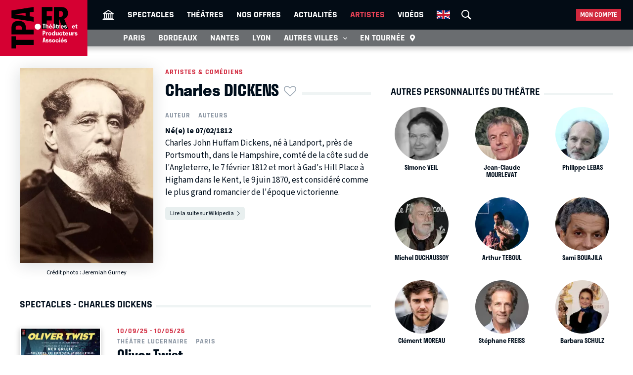

--- FILE ---
content_type: text/html; charset=UTF-8
request_url: https://tpa.fr/acteurs-theatre/dickens-charles-11274.html
body_size: 9092
content:
<!DOCTYPE html>
<html lang="fr">
<head>
    <meta charset="UTF-8">
    <title>Charles DICKENS  - Biographie, spectacles, films, théâtre et photos</title>
    <meta name="viewport" content="width=device-width, minimum-scale=1, initial-scale=1, viewport-fit=cover">
    <meta http-equiv="X-UA-Compatible" content="IE=edge">

    
    <link rel="preconnect" href="https://use.typekit.net" crossorigin>
    <link rel="preconnect" href="https://p.typekit.net" crossorigin>
    <link rel="preconnect" href="https://ssl.google-analytics.com" crossorigin>


    <link rel="preload" href="https://use.typekit.net/din6aii.css" fetchpriority="high" as="style">
    <link rel="preload" href="/css10/main.min.v17.css" fetchpriority="high" as="style">
    <link rel="preload" href="/css10/additional.min.v08.css" fetchpriority="high" as="style">
    <link rel="preload" href="/css10/splide.min.v03.css" fetchpriority="high" as="style">


    <link rel="stylesheet" href="https://use.typekit.net/din6aii.css">
    <link rel="stylesheet" href="/css10/main.min.v17.css">
    <link rel="stylesheet" href="/css10/additional.min.v08.css">
    <link rel="stylesheet" href="/css10/splide.min.v03.css">


    <link rel="preload" href="/css10/fonts/icons.v02.woff2" as="font" type="font/woff2" crossorigin>
    <link rel="preload" href="/css10/fonts/source.sans.pro/SourceSans3VF-Roman.subset.woff2" as="font" type="font/woff2" crossorigin>
    <link rel="preload" href="/css10/fonts/rajdhani/Rajdhani-Bold.subset.woff2" as="font" type="font/woff2" crossorigin>
    <link rel="preload" href="/css10/fonts/rajdhani/Rajdhani-Medium.subset.woff2" as="font" type="font/woff2" crossorigin>
    <link rel="preload" href="/css10/fonts/rajdhani/Rajdhani-SemiBold.subset.woff2" as="font" type="font/woff2" crossorigin>


        <meta name="description" content="Tout savoir sur Charles DICKENS : sa biographie, ses spectacles au théâtre, ses films, et des photos à retrouver sur le site des Théâtres et Producteurs Associés.">

    <meta name="author" content="">
    <meta name="copyright" content="Copyright (c) 2014">

        <meta name="robots" content="index, follow, archive">
    
    
    <meta name="HandheldFriendly" content="True">
    <meta http-equiv="cleartype" content="on">

    <meta name="google-site-verification" content="OsIxhbrjkaZWmb5a4AWOhnDwRXXbJ7ceS2CcgpcXiB8">
    <meta name="facebook-domain-verification" content="lp6pg1dmoq4v7h5pmc2k9pq8pmi4uw">
    <meta name="apple-itunes-app" content="app-id=442721937">

    
    <link rel="apple-touch-icon" sizes="180x180" href="/apple-touch-icon.png">
    <link rel="icon" type="image/png" sizes="32x32" href="/favicon-32x32.png">
    <link rel="icon" type="image/png" sizes="16x16" href="/favicon-16x16.png">
    <link rel="manifest" href="/manifest.json">
    <link rel="mask-icon" href="/safari-pinned-tab.svg" color="#d50032">
    <meta name="msapplication-TileColor" content="#b91d47">
    <meta name="theme-color" content="#ffffff">

    <meta property="og:site_name" content="Théâtres et Producteurs Associés">
    <meta property="og:title" content="Charles DICKENS  - Biographie, spectacles, films, théâtre et photos">
    <meta property="og:description" content="Tout savoir sur Charles DICKENS : sa biographie, ses spectacles au théâtre, ses films, et des photos à retrouver sur le site des Théâtres et Producteurs Associés.">
    <meta property="og:image" content="https://tpa.fr/user/img/18/160x0x17696-or.jpg">
    <meta property="og:type" content="article">
    <meta property="og:url" content="https://tpa.fr/acteurs-theatre/dickens-charles-11274.html">



    <meta name="twitter:card" content="summary_large_image">
    <meta name="twitter:site" content="@TheatresParis">
    <meta name="twitter:title" content="Charles DICKENS  - Biographie, spectacles, films, théâtre et photos" >
    <meta name="twitter:description" content="Tout savoir sur Charles DICKENS : sa biographie, ses spectacles au théâtre, ses films, et des photos à retrouver sur le site des Théâtres et Producteurs Associés." >
    <meta name="twitter:image" content="https://tpa.fr/user/img/18/710x0x17696-or.jpg" >



            <link rel="canonical" href="https://tpa.fr/acteurs-theatre/dickens-charles-11274.html">
    

    

    

    
    
    <link rel="stylesheet" href="/css10/noncritical.min.v03.css" fetchpriority="low">



    <!-- Start cookieyes banner -->
    <script id="cookieyes" type="text/javascript" src="https://cdn-cookieyes.com/client_data/a23ea02b3478dd28ca2e0277aa639608/script.js"></script>
    <!-- End cookieyes banner --> 


        
        <script>
            window.dataLayer = window.dataLayer || [];
        </script>
        <!-- Google Tag Manager -->
        <script>(function(w,d,s,l,i){w[l]=w[l]||[];w[l].push({'gtm.start':
                    new Date().getTime(),event:'gtm.js'});var f=d.getElementsByTagName(s)[0],
                j=d.createElement(s),dl=l!='dataLayer'?'&l='+l:'';j.async=true;j.src=
                'https://www.googletagmanager.com/gtm.js?id='+i+dl;f.parentNode.insertBefore(j,f);
            })(window,document,'script','dataLayer','GTM-NKSQ9FK');</script>
        <!-- End Google Tag Manager -->
    

    
</head>
<body class="">

<!-- Google Tag Manager (noscript) -->
<noscript><iframe src="https://www.googletagmanager.com/ns.html?id=GTM-NKSQ9FK"
                  height="0" width="0" style="display:none;visibility:hidden"></iframe></noscript>
<!-- End Google Tag Manager (noscript) -->

<header class="mainHeader" id="jsObjHeader">
    <div class="headerWrap">

                <a href="#" class="citySel navOpener" data-class="openNav" data-act="0">
            <span>Paris</span>
        </a>
        

        <div class="lgWrap">
            <div class="leftCell">
                <a class="logo" href="/">
                    <img alt="Théâtres & Producteurs Associés" src="/images/logo_tpa.fr.svg" width="180"  height="116">
                </a>
            </div>
        </div>


        <div class="mobNav">
            <a href="#" class="sOC navOpener" data-show="1" data-class="openSearch" data-act="0"><span><i></i><i></i><i></i></span><span class="screenReadTxtContent">Recherche</span></a>
            <a href="#" class="usOC navOpener" data-show="2" data-class="openLogin" data-act="0"><span><i></i><i></i></span><span class="screenReadTxtContent">Mon compte</span></a>
            <a href="#" class="mnOC navOpener" data-show="3" data-class="openNav" data-act="0"><span><i></i><i></i><i></i></span><span class="screenReadTxtContent">Navigation</span></a>
        </div>


        <div id="jsObjNavA" class="navA">
            <div class="mainWrap">


                <ul class="nav2">
                    <li class="basicSearch">
                        <div class="bsWrap">
                            <a href="#" title="Recherche" class="openSearchBox" id="jsObjOpenSearchBox">
                                <span><i></i><i></i><i></i></span>
                            </a>
                            <div class="searchBox">
                                <form method="get" action="/recherche" id="formRecherche" class="getForm">
                                    <div class="fWrap">
                                        <input id="search" value="Recherche" name="motcle" type="search">
                                        <button><i class="search"></i></button>
                                    </div>
                                </form>
                            </div>
                        </div>
                    </li>
                </ul>


                <ul class="nav1">
                    <li ><a href="/" title="Théâtres et Producteurs Associés"><i class="home"></i></a></li>
                    <li ><a href="/pieces-theatre-paris/" title="Spectacle à Paris">Spectacles</a></li>
                    <li ><a href="/salles-theatre-paris/" title="Théâtres à Paris">Théâtres</a></li>
                    <li ><a href="/theatre-paris-pas-cher/" title="Théâtre à Paris pas cher">Nos offres</a></li>
                    <li ><a href="/actualite-theatre-paris/" title="Actualité théâtres parisiens">Actualités</a></li>
                    <li class="act"><a href="/comedien-theatre" title="Acteurs de théâtre">Artistes</a></li>
                    <li ><a href="/video-theatre" title="Vidéos pieces de théâtre">Vidéos</a></li>
                                                            <li class="enV">
                        <a class="enMainLink" href="/en/theatre-tickets-show-paris/">
                            <picture>
                                <source srcset="/images/en.webp" type="image/webp">
                                <img src="/images/en.png" width="27" height="18" alt="English">
                            </picture>
                        </a>
                    </li>
                                    </ul>


                <ul class="userBox">
                    <li>
                        <a href="#">Mon compte</a>
                        <ul>
                            <li>
                                <ul class="mcFirst">
                                                                            <li ><a href="/connexion"  rel="nofollow">Se connecter<i class="login"></i></a></li>
                                        <li ><a  href="/creer-un-compte.html"  rel="nofollow" class="jsObjDataLayerClick" data-method="click_registration" data-bpage="artists" data-bposition="menu">Créer un compte<i class="user"></i></a></li>
                                                                    </ul>
                                <ul class="mcSecond">
                                                                            <li><a href="/connexion"  rel="nofollow" class="jsObjDataLayerClick" data-method="click_registration" data-bpage="artists" data-bposition="menu">Mes spectacles</a></li>
                                        <li><a href="/connexion"  rel="nofollow" class="jsObjDataLayerClick" data-method="click_registration" data-bpage="artists" data-bposition="menu">Mes théâtres</a></li>
                                        <li><a href="/connexion"  rel="nofollow" class="jsObjDataLayerClick" data-method="click_registration" data-bpage="artists" data-bposition="menu">Mes artistes</a></li>
                                                                        <li><a href="/spectacle-paris-pas-cher">Premières (24)</a></li>
                                    <li><a href="/spectacle-derniere">Last minute (2)</a></li>
                                    <li><a href="/theatre-paris-pas-cher">Promos (39)</a></li>
                                </ul>
                            </li>
                        </ul>
                    </li>
                </ul>


            </div>
        </div>



        <div class="navB">
            <div class="mainWrap">


                <ul class="nav1">
                                                                                                                        
                    
                                            <li class="itemB1"><a href="/pieces-theatre-paris/">Paris</a></li>
                                                                <li class="itemB2"><a href="/pieces-theatre-bordeaux/">Bordeaux</a></li>
                                                                <li class="itemB3"><a href="/pieces-theatre-nantes/">Nantes</a></li>
                                                                <li class="itemB4"><a href="/pieces-theatre-lyon/">Lyon</a></li>
                                                                <li class="itemB5"><a href="/pieces-theatre-aix-marseille/">Aix-Marseille</a></li>
                                                                <li class="itemB6"><a href="/pieces-theatre-auray/">Auray</a></li>
                                                                <li class="itemB7"><a href="/pieces-theatre-caen/">Caen</a></li>
                                                                <li class="itemB8"><a href="/pieces-theatre-la-rochelle/">La Rochelle</a></li>
                                                                <li class="itemB9"><a href="/pieces-theatre-rouen/">Rouen</a></li>
                                                                <li class="itemB10"><a href="/pieces-theatre-toulouse/">Toulouse</a></li>
                                                                                <li class="itemBAdd">
                        <span>Autres villes <i class="show"></i></span>
                        <ul class="listB fWrap">
                                                            <li class="itemC3"><a href="/pieces-theatre-nantes/">Nantes</a></li>
                                                            <li class="itemC4"><a href="/pieces-theatre-lyon/">Lyon</a></li>
                                                            <li class="itemC5"><a href="/pieces-theatre-aix-marseille/">Aix-Marseille</a></li>
                                                            <li class="itemC6"><a href="/pieces-theatre-auray/">Auray</a></li>
                                                            <li class="itemC7"><a href="/pieces-theatre-caen/">Caen</a></li>
                                                            <li class="itemC8"><a href="/pieces-theatre-la-rochelle/">La Rochelle</a></li>
                                                            <li class="itemC9"><a href="/pieces-theatre-rouen/">Rouen</a></li>
                                                            <li class="itemC10"><a href="/pieces-theatre-toulouse/">Toulouse</a></li>
                                                    </ul>
                    </li>
                    <li class="itemTournee"><a href="/spectacles-en-tournee/">En tournée <i class="geopin"></i></a></li>
                </ul>


            </div>
        </div>
    </div>
</header>










<div class="mainContent clr " id="content">
    <section class="contentWrap">

    <article class="mainWrap spectacle">

        <div class="posterWrapper clr">

                            <div class="artPoster">
                    <div class="poster">
                         <picture>
                            <source srcset="/user/img/18/440x0x17696-or.webp" type="image/webp">
                            <img src="/user/img/18/440x0x17696-or.jpg" width="270" height="405" fetchpriority="high" alt="DICKENS Charles">
                        </picture>
                    </div>
                                        <div class="copyNotice">
                        <p>Crédit photo : <a href="https://commons.wikimedia.org/wiki/File:Dickens_Gurney_head.jpg?uselang=fr" target="_blank" rel="nofollow" >Jeremiah Gurney</a></p>
                    </div>
                                    </div>
            
            <div class="infoWrapper">
                <a href="/acteurs-theatre/" class="backLink">Artistes &amp; comédiens</a>
                <div class="titleWrap">

                    <h1 class="bordered">
                        <span>Charles DICKENS<span class="asterisk asteriskNoLogged jsObjDataLayerClick" data-type="person" data-id="11274" data-name="Charles DICKENS" data-method="favorite" data-bpage="artist" data-bposition="headline" data-btype="favorite" data-baction="unlogged">&nbsp;</span></span>
                    </h1>

                </div>
            </div>

            <div class="infoWrapper">
                                    <div class="genres">
                                                    <a href="/auteur-theatre">Auteur</a>
                                                    <a href="/auteur-theatre">Auteurs</a>
                                                                    </div>
                
                
                <div class="detailedData">
                                            <p><strong>Né(e) le 07/02/1812</strong></p>
                                    </div>

                <div class="personalInfo">

                                            <p class="description">
                            Charles John Huffam Dickens, né à Landport, près de Portsmouth, dans le Hampshire, comté de la côte sud de l'Angleterre, le 7 février 1812 et mort à Gad's Hill Place à Higham dans le Kent, le 9 juin 1870, est considéré comme le plus grand romancier de l'époque victorienne.
                            <span class="wrapper">
                        <a class="microLink" href="http://fr.wikipedia.org/wiki/Charles%20Dickens" target="_blank" rel="nofollow">
                            <span>Lire la suite sur Wikipedia</span>
                            <i class="next"></i>
                        </a>
                    </span>
                        </p>
                    

                </div>
            </div>

        </div>



    </article>

    
    

            <section class="nowPlayingIn">

            <h2 class="bordered"><span>Spectacles - Charles DICKENS</span></h2>
                        
        <div class="divide13">

            <div>
              <a href="/pieces-theatre-paris/oliver-twist-12302.html" title="Spectacle  Oliver Twist">
                
                  <picture>
                      <source srcset="/user/img/77/220x0x77109-or.webp" type="image/webp">
                      <img src="/user/img/77/220x0x77109-or.jpg" width="164" height="246" alt="Oliver Twist, Théâtre Lucernaire">
                  </picture>
              </a>


            </div>

            <div>

                <div class="genres">
                    <time>10/09/25 - 10/05/26</time>
                </div>

                                    <a href="/salles-theatre-paris/lucernaire-132.html" title="Théâtre Lucernaire" class="genres">
                        <span>Théâtre Lucernaire</span>
                        <span>Paris</span>
                    </a>
                

                <h3><a href="/pieces-theatre-paris/oliver-twist-12302.html" title="Spectacle Oliver Twist">Oliver Twist</a></h3>

                                <div class="ratingWrap">
                    <div>
                        <img src="/images/0-stars.png" width="103" height="19" alt="0" />
                    </div>

                </div>
                
                <p>
                                            de
                                                Charles DICKENS                                                            </p>

                <div class="description">
                     LA MAGIE DE LA COM&Eacute;DIE MUSICALE ! 
 Emport&eacute; dans un souffle &eacute;pique par six jeunes com&eacute;diens-chanteurs-danseurs, le chef-d&rsquo;&oelig;uvre de  Dickens  devient une grande com&eacute;die musicale. Les artistes nous...
                </div>

                <div class="linkBox">
                                            <a class="orderLink jsObjDataLayerClick"
                           href="https://billetterie-lelucernaire.tickandlive.com/evenement/oliver-twist"
                           target="_blank"
                           rel="nofollow"
                           data-bpage="artist"
                           data-bposition="list"
                           data-btype="reservation-base"
                           data-method="reservation"

                            data-ticketing="tickandlive"  data-id="12302"

                           onclick="if(fbq){fbq('track', 'InitiateCheckout');}"
                        >Réserver</a>
                                        <a class="orderLink" href="/pieces-theatre-paris/oliver-twist-12302.html">En savoir plus</a>
                </div>

            </div>
        </div>




        <div class="divide13">

            <div>
              <a href="/pieces-theatre-paris/l-etonnant-noel-de-monsieur-scrooge-12303.html" title="Spectacle  L’étonnant Noël de Monsieur Scrooge">
                
                  <picture>
                      <source srcset="/user/img/79/220x0x78600-or.webp" type="image/webp">
                      <img src="/user/img/79/220x0x78600-or.jpg" width="164" height="246" alt="L’étonnant Noël de Monsieur Scrooge, théâtre La Scène Parisienne">
                  </picture>
              </a>


            </div>

            <div>

                <div class="genres">
                    <time>24/09/25 - 15/02/26</time>
                </div>

                                    <a href="/salles-theatre-paris/la-scene-parisienne-1700.html" title="Théâtre La Scène Parisienne" class="genres">
                        <span>La Scène Parisienne</span>
                        <span>Paris</span>
                    </a>
                

                <h3><a href="/pieces-theatre-paris/l-etonnant-noel-de-monsieur-scrooge-12303.html" title="Spectacle L’étonnant Noël de Monsieur Scrooge">L’étonnant Noël de Monsieur Scrooge</a></h3>

                                <div class="ratingWrap">
                    <div>
                        <img src="/images/5-stars.png" width="103" height="19" alt="5" />
                    </div>

                </div>
                
                <p>
                                            de
                                                Charles DICKENS                                                            </p>

                <div class="description">
                     
 
 
  Un &eacute;tonnant voyage th&eacute;&acirc;tral et musical dans le temps, d&rsquo;apr&egrave;s l&rsquo;&oelig;uvre de Charles Dickens, o&ugrave; les &eacute;motions se m&ecirc;lent entre magie et myst&egrave;re.   
 &nbsp; 
 Londres,...
                </div>

                <div class="linkBox">
                                            <a class="orderLink jsObjDataLayerClick"
                           href="https://billetterie.lasceneparisienne.com/events/2896"
                           target="_blank"
                           rel="nofollow"
                           data-bpage="artist"
                           data-bposition="list"
                           data-btype="reservation-base"
                           data-method="reservation"

                            data-ticketing="lasceneparisienne"  data-id="12303"

                           onclick="if(fbq){fbq('track', 'InitiateCheckout');}"
                        >Réserver</a>
                                        <a class="orderLink" href="/pieces-theatre-paris/l-etonnant-noel-de-monsieur-scrooge-12303.html">En savoir plus</a>
                </div>

            </div>
        </div>




        <div class="divide13">

            <div>
              <a href="/pieces-theatre-paris/le-reve-d-oliver-5448.html?archive=1" title="Spectacle  Le Rêve d’Oliver">
                
                  <picture>
                      <source srcset="/user/img/32/220x0x32478-or.webp" type="image/webp">
                      <img src="/user/img/32/220x0x32478-or.jpg" width="164" height="246" alt="Le Rêve d’Oliver, Théâtre Essaïon">
                  </picture>
              </a>


            </div>

            <div>

                <div class="genres">
                    <time>20/11/21 - 30/01/22</time>
                </div>

                                    <a href="/salles-theatre-paris/essaion-128.html" title="Théâtre Essaïon" class="genres">
                        <span>Théâtre Essaïon</span>
                        <span>Paris</span>
                    </a>
                

                <h3><a href="/pieces-theatre-paris/le-reve-d-oliver-5448.html?archive=1" title="Spectacle Le Rêve d’Oliver">Le Rêve d’Oliver</a></h3>

                                <div class="ratingWrap">
                    <div>
                        <img src="/images/5-stars.png" width="103" height="19" alt="5" />
                    </div>

                </div>
                
                <p>
                                            de
                                                Jean-Baptiste NAVARRETE,                                                Charles DICKENS                                                            </p>

                <div class="description">
                      L'histoire poignante d'un orphelin affam&eacute; de libert&eacute;, d'identit&eacute;, mais surtout d'amour&hellip;  
 Une &eacute;tincelle na&icirc;t &agrave; l'aube, celle qui anime le c&oelig;ur du jeune Oliver. 
 Pensionnaire affam&eacute;...
                </div>

                <div class="linkBox">
                                        <a class="orderLink" href="/pieces-theatre-paris/le-reve-d-oliver-5448.html?archive=1">En savoir plus</a>
                </div>

            </div>
        </div>




        <div class="divide13">

            <div>
              <a href="/pieces-theatre-paris/un-chant-de-noel-3673.html?archive=1" title="Spectacle  Un chant de Noël">
                
                  <picture>
                      <source srcset="/user/img/16/220x0x16186-or.webp" type="image/webp">
                      <img src="/user/img/16/220x0x16186-or.jpg" width="164" height="246" alt="Un chant de Noël, théâtre Artistic Théâtre">
                  </picture>
              </a>


            </div>

            <div>

                <div class="genres">
                    <time>21/11/18 - 05/01/19</time>
                </div>

                                    <a href="/salles-theatre-paris/artistic-theatre-69.html" title="Théâtre Artistic Théâtre" class="genres">
                        <span>Artistic Théâtre</span>
                        <span>Paris</span>
                    </a>
                

                <h3><a href="/pieces-theatre-paris/un-chant-de-noel-3673.html?archive=1" title="Spectacle Un chant de Noël">Un chant de Noël</a></h3>

                                <div class="ratingWrap">
                    <div>
                        <img src="/images/5-stars.png" width="103" height="19" alt="5" />
                    </div>

                </div>
                
                <p>
                                            de
                                                Charles DICKENS                                                            </p>

                <div class="description">
                     Au cours de la nuit de No&euml;l, un vieillard &eacute;go&iuml;ste et avare, Ebenezer Scrooge, re&ccedil;oit la visite d'un fant&ocirc;me qui lui fera explorer son pass&eacute;, son pr&eacute;sent et son futur pour l'amener &agrave; retrouver...
                </div>

                <div class="linkBox">
                                        <a class="orderLink" href="/pieces-theatre-paris/un-chant-de-noel-3673.html?archive=1">En savoir plus</a>
                </div>

            </div>
        </div>




                    </section>
    


    


</section>



<section class="sideWrap">


    

    
    <section>

    <h2 class="bordered">
        <span>
                            Autres personnalités du théâtre
                
        </span>
    </h2>


        <nav class="fWrap peopleList">
            	
            <a href="/acteurs-theatre/veil-simone-13491.html" title="Simone VEIL">

                <div class="imgWrap">
                    <picture>
                        <source srcset="/user/img/29/120x0x29199-or.webp" type="image/webp">
                        <img src="/user/img/29/120x0x29199-or.jpg" width="110" height="110" loading="lazy" alt="Simone VEIL">
                    </picture>
                </div>

                <h3>Simone VEIL</h3>

            </a>

            	
            <a href="/acteurs-theatre/mourlevat-jean-claude-10183.html" title="Jean-Claude MOURLEVAT">

                <div class="imgWrap">
                    <picture>
                        <source srcset="/user/img/21/120x0x21343-cr.webp" type="image/webp">
                        <img src="/user/img/21/120x0x21343-cr.jpg" width="110" height="110" loading="lazy" alt="Jean-Claude MOURLEVAT">
                    </picture>
                </div>

                <h3>Jean-Claude MOURLEVAT</h3>

            </a>

            	
            <a href="/acteurs-theatre/lebas-philippe-2019.html" title="Philippe LEBAS">

                <div class="imgWrap">
                    <picture>
                        <source srcset="/user/img/20/120x0x19889-or.webp" type="image/webp">
                        <img src="/user/img/20/120x0x19889-or.jpg" width="110" height="110" loading="lazy" alt="Philippe LEBAS">
                    </picture>
                </div>

                <h3>Philippe LEBAS</h3>

            </a>

            	
            <a href="/acteurs-theatre/duchaussoy-michel-3853.html" title="Michel DUCHAUSSOY">

                <div class="imgWrap">
                    <picture>
                        <source srcset="/user/img/0/120x0x352-or.webp" type="image/webp">
                        <img src="/user/img/0/120x0x352-or.jpg" width="110" height="110" loading="lazy" alt="Michel DUCHAUSSOY">
                    </picture>
                </div>

                <h3>Michel DUCHAUSSOY</h3>

            </a>

            	
            <a href="/acteurs-theatre/teboul-arthur-16182.html" title="Arthur TEBOUL">

                <div class="imgWrap">
                    <picture>
                        <source srcset="/user/img/48/120x0x48178-cr.webp" type="image/webp">
                        <img src="/user/img/48/120x0x48178-cr.jpg" width="110" height="110" loading="lazy" alt="Arthur TEBOUL">
                    </picture>
                </div>

                <h3>Arthur TEBOUL</h3>

            </a>

            	
            <a href="/acteurs-theatre/bouajila-sami-6522.html" title="Sami BOUAJILA">

                <div class="imgWrap">
                    <picture>
                        <source srcset="/user/img/0/120x0x496-cr.webp" type="image/webp">
                        <img src="/user/img/0/120x0x496-cr.jpg" width="110" height="110" loading="lazy" alt="Sami BOUAJILA">
                    </picture>
                </div>

                <h3>Sami BOUAJILA</h3>

            </a>

            	
            <a href="/acteurs-theatre/moreau-clement-14304.html" title="Clément MOREAU">

                <div class="imgWrap">
                    <picture>
                        <source srcset="/user/img/36/120x0x35656-or.webp" type="image/webp">
                        <img src="/user/img/36/120x0x35656-or.jpg" width="110" height="110" loading="lazy" alt="Clément MOREAU">
                    </picture>
                </div>

                <h3>Clément MOREAU</h3>

            </a>

            	
            <a href="/acteurs-theatre/freiss-stephane-3153.html" title="Stéphane FREISS">

                <div class="imgWrap">
                    <picture>
                        <source srcset="/user/img/0/120x0x289-or.webp" type="image/webp">
                        <img src="/user/img/0/120x0x289-or.jpg" width="110" height="110" loading="lazy" alt="Stéphane FREISS">
                    </picture>
                </div>

                <h3>Stéphane FREISS</h3>

            </a>

            	
            <a href="/acteurs-theatre/schulz-barbara-194.html" title="Barbara SCHULZ">

                <div class="imgWrap">
                    <picture>
                        <source srcset="/user/img/39/120x0x38674-or.webp" type="image/webp">
                        <img src="/user/img/39/120x0x38674-or.jpg" width="110" height="110" loading="lazy" alt="Barbara SCHULZ">
                    </picture>
                </div>

                <h3>Barbara SCHULZ</h3>

            </a>

            	
            <a href="/acteurs-theatre/sandrel-julien-14940.html" title="Julien SANDREL">

                <div class="imgWrap">
                    <picture>
                        <source srcset="/user/img/43/120x0x43426-cr.webp" type="image/webp">
                        <img src="/user/img/43/120x0x43426-cr.jpg" width="110" height="110" loading="lazy" alt="Julien SANDREL">
                    </picture>
                </div>

                <h3>Julien SANDREL</h3>

            </a>

            	
            <a href="/acteurs-theatre/de-lepinau-theophile-15532.html" title="Théophile DE LEPINAU">

                <div class="imgWrap">
                    <picture>
                        <source srcset="/user/img/48/120x0x48068-or.webp" type="image/webp">
                        <img src="/user/img/48/120x0x48068-or.jpg" width="110" height="110" loading="lazy" alt="Théophile DE LEPINAU">
                    </picture>
                </div>

                <h3>Théophile DE LEPINAU</h3>

            </a>

            	
            <a href="/acteurs-theatre/kircher-jerome-3858.html" title="Jérôme KIRCHER">

                <div class="imgWrap">
                    <picture>
                        <source srcset="/user/img/82/120x0x81862-cr.webp" type="image/webp">
                        <img src="/user/img/82/120x0x81862-cr.jpg" width="110" height="110" loading="lazy" alt="Jérôme KIRCHER">
                    </picture>
                </div>

                <h3>Jérôme KIRCHER</h3>

            </a>

                    </nav>

           
        <div class="osFooter">     
            <a class="orderLink" href="/acteurs-theatre/">Afficher plus</a>
        </div>

    </section>

</section>




        <ul class="breadcrumb">
                <li><a href="/">Accueil</a></li>
            
    <li><a href="/acteurs-theatre/"><span>Le monde du théâtre</span></a></li>
    <li><span>DICKENS Charles</span></li>
        </ul>



                                                        

<script type="application/ld+json">
    {
        "@context": "http://schema.org",
        "@type": "Person",
        "url": "https://tpa.fr/acteurs-theatre/dickens-charles-11274.html",
        "name": "Charles DICKENS",
                    "image": "https://tpa.fr/user/img/18/0x440x17696-or.jpg",
                "jobTitle": [
                          "Auteur",                          "Auteurs"                    ],

                  "birthDate": "1812-02-07",
                "description": "Charles John Huffam Dickens, né à Landport, près de Portsmouth, dans le Hampshire, comté de la côte sud de l&#039;Angleterre, le 7 février 1812 et mort à Gad&#039;s Hill Place à Higham dans le Kent, le 9 juin 1870, est considéré comme le plus grand..."

    }
</script>


</div>





<footer class="mainFooter">
    <div class="mainWrap fWrap">



        <section class="content1 fWrap">

            <div class="logo">
                <a href="/">
                    <img src="/images/logo_tpa.fr.II.svg" loading="lazy" width="122" height="77" alt="Théâtres et Producteurs Associés">
                </a>
            </div>

        </section>



        <section class="content2 fWrap">
            <div class="fWrap">

                <p>Accès rapide</p>

                <div>

                    <div class="selectWrap s1" id="tpaFooterArrSelect">
                        <select onchange="window.location.href='/salles-theatre-paris/theatre-paris-'+$(this).val();">
                            <option>Arrondissements</option>
                        </select>
                    </div>


                    <div class="chooseIt" id="tpaFooterArrDiv">
                        <ul>
                            <li>
                                <ul>
                                                                        <li> <a href="/salles-theatre-paris/theatre-paris-1" data-id="1">Théâtres à Paris dans le 1er arrondissement</a>
                                    </li>
                                                                        <li> <a href="/salles-theatre-paris/theatre-paris-2" data-id="2">Théâtres à Paris dans le 2e arrondissement</a>
                                    </li>
                                                                        <li> <a href="/salles-theatre-paris/theatre-paris-4" data-id="4">Théâtres à Paris dans le 4e arrondissement</a>
                                    </li>
                                                                        <li> <a href="/salles-theatre-paris/theatre-paris-5" data-id="5">Théâtres à Paris dans le 5e arrondissement</a>
                                    </li>
                                                                        <li> <a href="/salles-theatre-paris/theatre-paris-6" data-id="6">Théâtres à Paris dans le 6e arrondissement</a>
                                    </li>
                                                                        <li> <a href="/salles-theatre-paris/theatre-paris-7" data-id="7">Théâtres à Paris dans le 7e arrondissement</a>
                                    </li>
                                                                        <li> <a href="/salles-theatre-paris/theatre-paris-8" data-id="8">Théâtres à Paris dans le 8e arrondissement</a>
                                    </li>
                                                                        <li> <a href="/salles-theatre-paris/theatre-paris-9" data-id="9">Théâtres à Paris dans le 9e arrondissement</a>
                                    </li>
                                                                        <li> <a href="/salles-theatre-paris/theatre-paris-10" data-id="10">Théâtres à Paris dans le 10e arrondissement</a>
                                    </li>
                                                                        <li> <a href="/salles-theatre-paris/theatre-paris-11" data-id="11">Théâtres à Paris dans le 11e arrondissement</a>
                                    </li>
                                                                        <li> <a href="/salles-theatre-paris/theatre-paris-13" data-id="13">Théâtres à Paris dans le 13e arrondissement</a>
                                    </li>
                                                                        <li> <a href="/salles-theatre-paris/theatre-paris-14" data-id="14">Théâtres à Paris dans le 14e arrondissement</a>
                                    </li>
                                                                        <li> <a href="/salles-theatre-paris/theatre-paris-16" data-id="16">Théâtres à Paris dans le 16e arrondissement</a>
                                    </li>
                                                                        <li> <a href="/salles-theatre-paris/theatre-paris-17" data-id="17">Théâtres à Paris dans le 17e arrondissement</a>
                                    </li>
                                                                        <li> <a href="/salles-theatre-paris/theatre-paris-18" data-id="18">Théâtres à Paris dans le 18e arrondissement</a>
                                    </li>
                                                                        <li> <a href="/salles-theatre-paris/theatre-paris-20" data-id="20">Théâtres à Paris dans le 20e arrondissement</a>
                                    </li>
                                                                    </ul>
                            </li>
                        </ul>
                    </div>


                    <div class="selectWrap s2" id="tpaFooterCriterionSelect">
                        <select onchange="window.location.href=$(this).val();">
                            <option>Spectacles par critère</option>
                        </select>
                    </div>

                
                    <div class="chooseIt" id="tpaFooterCriterionDiv">
                        <ul>
                            <li>
                                <ul>
                                                                        <li>
                                        <a href="/comedie-pieces-comiques-paris" title="Comédie">Comédie</a>
                                    </li>
                                                                        <li>
                                        <a href="/comedie-dramatique" title="Comédie dramatique">Comédie dramatique</a>
                                    </li>
                                                                        <li>
                                        <a href="/comedie-musicale-paris" title="Comédie musicale">Comédie musicale</a>
                                    </li>
                                                                        <li>
                                        <a href="/comedie-sentimentale" title="Comédie sentimentale">Comédie sentimentale</a>
                                    </li>
                                                                        <li>
                                        <a href="/pieces-dramatiques-paris" title="Drame">Drame</a>
                                    </li>
                                                                        <li>
                                        <a href="/stand-up" title="Stand up">Stand up</a>
                                    </li>
                                                                        <li>
                                        <a href="/hypnose" title="Hypnose">Hypnose</a>
                                    </li>
                                                                        <li>
                                        <a href="/mentalism" title="Mentalisme">Mentalisme</a>
                                    </li>
                                                                        <li>
                                        <a href="/Molieres" title="Molières">Molières</a>
                                    </li>
                                                                        <li>
                                        <a href="/Laureat-Molieres" title="Lauréat Molières">Lauréat Molières</a>
                                    </li>
                                                                        <li>
                                        <a href="/nomination-molieres" title="Nomination Molières">Nomination Molières</a>
                                    </li>
                                                                        <li>
                                        <a href="/theatre-master-class" title="Master Class">Master Class</a>
                                    </li>
                                                                        <li>
                                        <a href="/theatre-musical" title="Théâtre musical">Théâtre musical</a>
                                    </li>
                                                                        <li>
                                        <a href="/melodrames-paris" title="Mélodrame">Mélodrame</a>
                                    </li>
                                                                        <li>
                                        <a href="/operette-paris" title="Opérette">Opérette</a>
                                    </li>
                                                                        <li>
                                        <a href="/humour-paris" title="Humour">Humour</a>
                                    </li>
                                                                        <li>
                                        <a href="/improvisation-paris" title="Improvisation">Improvisation</a>
                                    </li>
                                                                        <li>
                                        <a href="/one-man-show-humourparis" title="One Man Show">One Man Show</a>
                                    </li>
                                                                        <li>
                                        <a href="/spectacle-seul-en-scene-paris" title="Seul en scène">Seul en scène</a>
                                    </li>
                                                                        <li>
                                        <a href="/spectacles-avant-garde-theatre-paris" title="Avant-garde">Avant-garde</a>
                                    </li>
                                                                        <li>
                                        <a href="/grands-classiques-theatre" title="Grand classique">Grand classique</a>
                                    </li>
                                                                        <li>
                                        <a href="/pieces-historiques-paris" title="Pièce historique">Pièce historique</a>
                                    </li>
                                                                        <li>
                                        <a href="/pieces-policieres-paris" title="Pièce policière">Pièce policière</a>
                                    </li>
                                                                        <li>
                                        <a href="/spectacles-enfants-paris" title="Spectacle pour enfants">Spectacle pour enfants</a>
                                    </li>
                                                                        <li>
                                        <a href="/marionnettes-paris" title="Marionnettes">Marionnettes</a>
                                    </li>
                                                                        <li>
                                        <a href="/pieces-masques-paris" title="Masques">Masques</a>
                                    </li>
                                                                        <li>
                                        <a href="/pieces-suspens-paris" title="Pièce à suspens">Pièce à suspens</a>
                                    </li>
                                                                        <li>
                                        <a href="/cabaret-paris" title="Cabaret">Cabaret</a>
                                    </li>
                                                                        <li>
                                        <a href="/tragedie-theatre-paris" title="Tragédie">Tragédie</a>
                                    </li>
                                                                        <li>
                                        <a href="/pieces-vaudeville-paris" title="Vaudeville">Vaudeville</a>
                                    </li>
                                                                        <li>
                                        <a href="/thriller-fantastique-" title="Thriller fantastique">Thriller fantastique</a>
                                    </li>
                                                                        <li>
                                        <a href="/piece-theatre-immersif" title="Théâtre immersif">Théâtre immersif</a>
                                    </li>
                                                                        <li>
                                        <a href="/conference-paris" title="Conférence">Conférence</a>
                                    </li>
                                                                        <li>
                                        <a href="/spectacle-danse-classique-theatre-paris" title="Danse classique">Danse classique</a>
                                    </li>
                                                                        <li>
                                        <a href="/spectacle-danse-contemporain-theatre-paris-v2" title="Danse contemporaine">Danse contemporaine</a>
                                    </li>
                                                                        <li>
                                        <a href="/opera-paris" title="Opéra">Opéra</a>
                                    </li>
                                                                        <li>
                                        <a href="/spectacles-magie-theatre-paris" title="Magie">Magie</a>
                                    </li>
                                                                        <li>
                                        <a href="/cine-club-a-paris" title="Ciné-club">Ciné-club</a>
                                    </li>
                                                                        <li>
                                        <a href="/cine-concert-theatre-paris" title="Ciné-concert">Ciné-concert</a>
                                    </li>
                                                                    </ul>
                            </li>
                        </ul>
                    </div>


                    <div class="selectWrap s3" id="tpaFooterPersonLetterSelect">
                        <select onchange="window.location.href=$(this).val();">
                            <option>Comédiens</option>
                        </select>
                    </div>


                    <div class="chooseIt" id="tpaFooterPersonLetterDiv">
                        <ul>
                            <li>
                                <ul>
                                                                        <li>
                                        <a href="/acteurs-theatre/?letter=A">Commençant par A</a>
                                    </li>
                                                                        <li>
                                        <a href="/acteurs-theatre/?letter=B">Commençant par B</a>
                                    </li>
                                                                        <li>
                                        <a href="/acteurs-theatre/?letter=C">Commençant par C</a>
                                    </li>
                                                                        <li>
                                        <a href="/acteurs-theatre/?letter=D">Commençant par D</a>
                                    </li>
                                                                        <li>
                                        <a href="/acteurs-theatre/?letter=E">Commençant par E</a>
                                    </li>
                                                                        <li>
                                        <a href="/acteurs-theatre/?letter=F">Commençant par F</a>
                                    </li>
                                                                        <li>
                                        <a href="/acteurs-theatre/?letter=G">Commençant par G</a>
                                    </li>
                                                                        <li>
                                        <a href="/acteurs-theatre/?letter=H">Commençant par H</a>
                                    </li>
                                                                        <li>
                                        <a href="/acteurs-theatre/?letter=I">Commençant par I</a>
                                    </li>
                                                                        <li>
                                        <a href="/acteurs-theatre/?letter=J">Commençant par J</a>
                                    </li>
                                                                        <li>
                                        <a href="/acteurs-theatre/?letter=K">Commençant par K</a>
                                    </li>
                                                                        <li>
                                        <a href="/acteurs-theatre/?letter=L">Commençant par L</a>
                                    </li>
                                                                        <li>
                                        <a href="/acteurs-theatre/?letter=M">Commençant par M</a>
                                    </li>
                                                                        <li>
                                        <a href="/acteurs-theatre/?letter=N">Commençant par N</a>
                                    </li>
                                                                        <li>
                                        <a href="/acteurs-theatre/?letter=O">Commençant par O</a>
                                    </li>
                                                                        <li>
                                        <a href="/acteurs-theatre/?letter=P">Commençant par P</a>
                                    </li>
                                                                        <li>
                                        <a href="/acteurs-theatre/?letter=Q">Commençant par Q</a>
                                    </li>
                                                                        <li>
                                        <a href="/acteurs-theatre/?letter=R">Commençant par R</a>
                                    </li>
                                                                        <li>
                                        <a href="/acteurs-theatre/?letter=S">Commençant par S</a>
                                    </li>
                                                                        <li>
                                        <a href="/acteurs-theatre/?letter=T">Commençant par T</a>
                                    </li>
                                                                        <li>
                                        <a href="/acteurs-theatre/?letter=U">Commençant par U</a>
                                    </li>
                                                                        <li>
                                        <a href="/acteurs-theatre/?letter=V">Commençant par V</a>
                                    </li>
                                                                        <li>
                                        <a href="/acteurs-theatre/?letter=W">Commençant par W</a>
                                    </li>
                                                                        <li>
                                        <a href="/acteurs-theatre/?letter=X">Commençant par X</a>
                                    </li>
                                                                        <li>
                                        <a href="/acteurs-theatre/?letter=Y">Commençant par Y</a>
                                    </li>
                                                                        <li>
                                        <a href="/acteurs-theatre/?letter=Z">Commençant par Z</a>
                                    </li>
                                                                    </ul>
                            </li>
                        </ul>
                    </div>


                
                </div>


            

                <p>Archives</p>

                <nav>
                    <a href="/pieces-tous/">Tous les spectacles </a>
                </nav>


            </div>
        </section>



        <section class="content3 fWrap">
            <div class="fWrap">

                <p>Genres</p>

                <nav>
                    
                    <a href="/pieces-theatre-paris/theatre-enfant" title="Jeune public" rel="nofollow">Jeune public</a>

                    
                    <a href="/pieces-theatre-paris/one-man-show" title="Humour et One man show" rel="nofollow">Humour et One man show</a>

                    
                    <a href="/pieces-theatre-paris/spectacle-musical" title="Spectacles musicaux" rel="nofollow">Spectacles musicaux</a>

                    
                    <a href="/pieces-theatre-paris/lecture-theatre" title="Lectures" rel="nofollow">Lectures</a>

                    
                    <a href="/pieces-theatre-paris/concert" title="Concerts" rel="nofollow">Concerts</a>

                    
                    <a href="/pieces-theatre-paris/comedie" title="Comédies et boulevard" rel="nofollow">Comédies et boulevard</a>

                    
                    <a href="/pieces-theatre-paris/theatre-classique" title="Classiques" rel="nofollow">Classiques</a>

                    
                    <a href="/pieces-theatre-paris/theatre-contemporain" title="Contemporains" rel="nofollow">Contemporains</a>

                    
                    <a href="/pieces-theatre-paris/spectacle-danse-choregraphique" title="Danse" rel="nofollow">Danse</a>

                                    </nav>

            </div>
        </section>



        <section class="content4 fWrap">
            <div class="fWrap">

                <p>Sortir malin</p>

                <nav>
                    <a href="/spectacle-paris-pas-cher" rel="nofollow">1ers aux premières</a>
                    <a href="/spectacle-derniere" rel="nofollow">Dernières minutes</a>
                    <a href="/theatre-paris-pas-cher" rel="nofollow">Meilleures offres</a>
                    <a href="/reduction-spectacle-paris" rel="nofollow">Place Jeunes</a>
                    <a href="/bon-plan-theatre-paris" rel="nofollow">Carte de fidélité</a>
                    <a href="/recherche" rel="nofollow">Top recherches</a>
                </nav>

            </div>
        </section>



        <section class="content5 fWrap">

            <div>

                <p>Suivez-nous sur</p>

                <nav class="socList" id="tempSocNetLink">
                    <a href="https://x.com/TheatresFR" target="_blank">
                        <i class="SocMedia-X"></i>
                         X
                    </a>
                    <a href="https://www.facebook.com/TheatresProducteursAssocies?ref=ts" target="_blank">
                        <i class="SocMedia-Facebook"></i>
                         Facebook
                    </a>
                                       <a href="https://www.instagram.com/theatresfr/" target="_blank">
                        <i class="SocMedia-Instagram"></i>
                         Instagram
                    </a>
                </nav>

            </div>


            
            <div>

                <p>Partenaires</p>

                <nav class="partnerList">
                    <a href="https://www.prodiss.org/fr" target="_blank"
                       title="Ekhoscènes" class="partner1">

                        <picture>
                            <source srcset="/images/logo.ekhoscenes.horizontal.g.s.webp" type="image/webp">
                            <img src="/images/logo.ekhoscenes.horizontal.g.s.png" width="130" height="28" loading="lazy" alt="Ekhoscènes">
                        </picture>

                    </a>

                </nav>


            </div>
            
        </section>
        
    </div>



    <div class="footerBase fWrap">

        <span>©&nbsp;&nbsp;2026&nbsp;&nbsp;Théâtres et Producteurs Associés</span>

        <nav class="fWrap">
            <a href="/page/qui_sommes_nous.html">Qui sommes-nous ?</a>
            <a href="/page/plan-du-site.html">Plan du site</a>
            <a href="/page/mentions-legales.html">Mentions légales</a>
            <a href="javascript:openAxeptioCookies()">Cookies</a>
            <a href="/page/credits.html">Crédits</a>
            <a href="/page/contact.html">Contact</a>
        </nav>

    </div>



</footer>



<script src="/js9/jquery/jquery.min.js"></script>
<script src="/js9/jquery/jquery.cookie.min.js"></script>
<script src="/js9/jquery/jquery.tmpl.js"></script>
<script src="/js9/jquery/autocomplete.js"></script>
<script src="/js9/slider-splide/splide.js"></script>
<script src="/f3/browser/js/function.js?t=18"></script>



<script src="/js5/jquery.qtip.min.js"></script>
<script src="/js5/imagelightbox.min.js"></script>




<script>var lang = 'fr';</script>

    <script src="/js9/tpa/tpa9.js?t=3"></script>



<script src="/js9/raty/raty.js"></script>







<script type="text/javascript">

    var newsletterModalIsOpened = 0;

        var newsletterModalId = 0;
    

    var tempForOpen = newsletterModalId;


    
    var newsletterPageView = 1;



    
    function newsletterModalOpenAutomat() {
        if(newsletterModalIsOpened == 1)
            return;
        TPA.classNLP.fnNLPopen(newsletterModalId);
    }
    $(document).ready(function(){
        var timeOuter = 90000;
        if(newsletterPageView==1)
            timeOuter = 60000;
        else if(newsletterPageView==2)
            timeOuter = 10000;
        else
            timeOuter = 1;

        if(timeOuter<0)
            timeOuter = 1;
        setTimeout('newsletterModalOpenAutomat()', timeOuter);
    });
    

    

    </script>






<script>
            
</script>






<!-- Hotjar Tracking Code for https://tpa.fr -->





<script type="text/javascript">

    <!--

    var google_conversion_id = 1072302840;

    var google_conversion_language = "en";

    var google_conversion_format = "3";

    var google_conversion_color = "666666";

    var google_conversion_label = "pIxGCPP61AEQ-JWo_wM";

    var google_conversion_value = 0;

    //-->

</script>

<script type="text/javascript" src="https://www.googleadservices.com/pagead/conversion.js">

</script>

<noscript>

    <div style="display:inline;">

        <img height="1" width="1" style="border-style:none;" alt="" src="https://www.googleadservices.com/pagead/conversion/1072302840/?label=pIxGCPP61AEQ-JWo_wM&amp;guid=ON&amp;script=0"/>

    </div>

</noscript>





 
    <div id="fb-root"></div>
    <script>(function(d, s, id) {
            var js, fjs = d.getElementsByTagName(s)[0];
            if (d.getElementById(id)) return;
            js = d.createElement(s); js.id = id;
            js.src = "//connect.facebook.net/fr_FR/all.js#xfbml=1&appId=236144086574979";
            fjs.parentNode.insertBefore(js, fjs);
        }(document, 'script', 'facebook-jssdk'));</script>

    <!-- Facebook Pixel Code -->
    <script>
        !function(f,b,e,v,n,t,s)
        {if(f.fbq)return;n=f.fbq=function(){n.callMethod?
            n.callMethod.apply(n,arguments):n.queue.push(arguments)};
            if(!f._fbq)f._fbq=n;n.push=n;n.loaded=!0;n.version='2.0';
            n.queue=[];t=b.createElement(e);t.async=!0;
            t.src=v;s=b.getElementsByTagName(e)[0];
            s.parentNode.insertBefore(t,s)}(window, document,'script',
            'https://connect.facebook.net/en_US/fbevents.js');
        fbq('init', '914543448709859');
        fbq('track', 'PageView');
    </script>
    <noscript><img height="1" width="1" style="display:none"
                   src="https://www.facebook.com/tr?id=914543448709859&ev=PageView&noscript=1"
        /></noscript>

    <!-- End Facebook Pixel Code -->








</body>
</html>